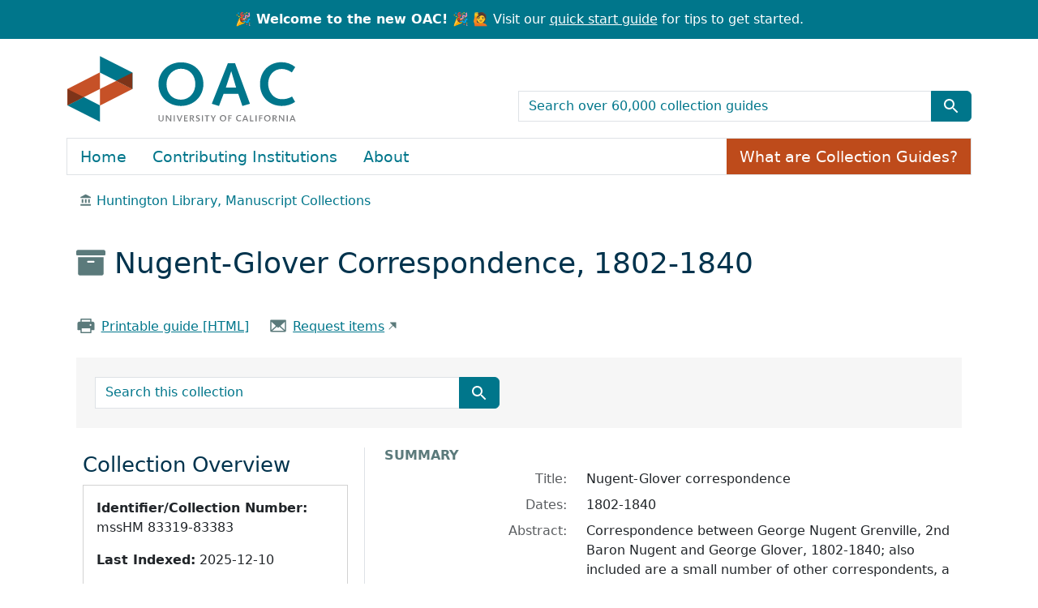

--- FILE ---
content_type: text/html; charset=utf-8
request_url: https://oac.cdlib.org/findaid/ark:/13030/c86m3ch0/
body_size: 35622
content:
<!-- BEGIN /usr/local/bundle/ruby/3.2.0/gems/blacklight-8.7.0/app/views/layouts/catalog_result.html.erb -->
<!-- BEGIN app/views/layouts/blacklight/base.html.erb --><!DOCTYPE html>
<html class="no-js" lang="en">
  <head>
    <meta charset="utf-8">
    <meta http-equiv="Content-Type" content="text/html; charset=utf-8">
    <meta name="viewport" content="width=device-width, initial-scale=1, shrink-to-fit=no">
    <!-- Added to disbale turbolinks -->
     <meta name="turbo-prefetch" content="false">


    <title>Nugent-Glover correspondence, 1802-1840 - OAC</title>
    <script>
      document.querySelector('html').classList.remove('no-js');
    </script>
    <link href="https://oac.cdlib.org/search/opensearch.xml" title="OAC" type="application/opensearchdescription+xml" rel="search" />
    <link rel="icon" type="image/x-icon" href="/assets/favicon-213defb83bf8a35458526d66f5801632a9d4f2b511236c9e5cefd4a7a48fa4ff.ico" />
    <link rel="stylesheet" href="/assets/application-85ac89d922e60f25dcb7efc6742a22d61bf0e58e3a29fd6fc392832ab848368b.css" media="all" data-turbo-track="reload" />
      <script type="importmap" data-turbo-track="reload">{
  "imports": {
    "application": "/assets/application-b33bae1e0d85a175e4b050d0496cc5c621e5ec10f1c9627d5b19abeef78cf05d.js",
    "@hotwired/turbo-rails": "/assets/turbo.min-4cfe7c6aaeb9120821760aa53763dff54fbc561e500da6482fc43c54c7384929.js",
    "@hotwired/stimulus": "/assets/stimulus.min-dd364f16ec9504dfb72672295637a1c8838773b01c0b441bd41008124c407894.js",
    "@hotwired/stimulus-loading": "/assets/stimulus-loading-3576ce92b149ad5d6959438c6f291e2426c86df3b874c525b30faad51b0d96b3.js",
    "@github/auto-complete-element": "https://cdn.skypack.dev/@github/auto-complete-element",
    "@popperjs/core": "https://ga.jspm.io/npm:@popperjs/core@2.11.6/dist/umd/popper.min.js",
    "bootstrap": "https://ga.jspm.io/npm:bootstrap@5.3.2/dist/js/bootstrap.js",
    "arclight": "/assets/arclight/arclight-5ab382d47357bb603250a735d667a3d450882fa90304c650b2a65f71d6551015.js",
    "arclight/oembed_controller": "/assets/arclight/oembed_controller-3754c1de2d5e5e9dac39b04f8e7427737b2a522e644ffafc0215854fc942961b.js",
    "arclight/truncate_controller": "/assets/arclight/truncate_controller-7c4ca7ce02d69de45340c089f98a9b0c58a65b1af5ed1cdfea9cd6171d21fafe.js",
    "blacklight/bookmark_toggle": "/assets/blacklight/bookmark_toggle-97b6e8357b4b80f49f7978d752d5b6e7e7f728fe9415742ab71b74418d689fad.js",
    "blacklight/button_focus": "/assets/blacklight/button_focus-9e15a08a7a1886d78f54ed5d25655a8a07a535dcdd4de584da5c6c6d47e4188c.js",
    "blacklight/checkbox_submit": "/assets/blacklight/checkbox_submit-9ebcfa4e973e594a41674f2cc3b507dc5475ca17b0014abd4279c75f754cb9fe.js",
    "blacklight/core": "/assets/blacklight/core-9a0b4447c74a8b80416ff14a7b5e9ec78c884b95b5ed0155cae0eb01c83af0dc.js",
    "blacklight": "/assets/blacklight/index-267e64c5525f71bbc998c7dcc67340a3a40ae3464988e067f0a65d7a8f5f58b3.js",
    "blacklight/modal": "/assets/blacklight/modal-078e84adaa222dc2b0cf169c11d30e174ffcb65d87fe2065907ac39e369461c5.js",
    "blacklight/modalForm": "/assets/blacklight/modalForm-02d8c117d37bf34110a491a76d0889980cb960ebfe1c1c2445e9de64e8637fee.js",
    "blacklight/search_context": "/assets/blacklight/search_context-44e4fd3e85c6cd91c9e5ed38ecd310f75a259d38f8f70c0c6ad75644c40097f9.js",
    "controllers/application": "/assets/controllers/application-cd9bb30bb05c197b04a22668e126d99345c188fdd736eada064a62d0e38d2426.js",
    "controllers/hello_controller": "/assets/controllers/hello_controller-549135e8e7c683a538c3d6d517339ba470fcfb79d62f738a0a089ba41851a554.js",
    "controllers": "/assets/controllers/index-31a9bee606cbc5cdb1593881f388bbf4c345bf693ea24e124f84b6d5c98ab648.js"
  }
}</script>
<link rel="modulepreload" href="/assets/application-b33bae1e0d85a175e4b050d0496cc5c621e5ec10f1c9627d5b19abeef78cf05d.js">
<link rel="modulepreload" href="/assets/turbo.min-4cfe7c6aaeb9120821760aa53763dff54fbc561e500da6482fc43c54c7384929.js">
<link rel="modulepreload" href="/assets/stimulus.min-dd364f16ec9504dfb72672295637a1c8838773b01c0b441bd41008124c407894.js">
<link rel="modulepreload" href="/assets/stimulus-loading-3576ce92b149ad5d6959438c6f291e2426c86df3b874c525b30faad51b0d96b3.js">
<link rel="modulepreload" href="https://cdn.skypack.dev/@github/auto-complete-element">
<link rel="modulepreload" href="https://ga.jspm.io/npm:@popperjs/core@2.11.6/dist/umd/popper.min.js">
<link rel="modulepreload" href="https://ga.jspm.io/npm:bootstrap@5.3.2/dist/js/bootstrap.js">
<link rel="modulepreload" href="/assets/arclight/arclight-5ab382d47357bb603250a735d667a3d450882fa90304c650b2a65f71d6551015.js">
<link rel="modulepreload" href="/assets/arclight/oembed_controller-3754c1de2d5e5e9dac39b04f8e7427737b2a522e644ffafc0215854fc942961b.js">
<link rel="modulepreload" href="/assets/arclight/truncate_controller-7c4ca7ce02d69de45340c089f98a9b0c58a65b1af5ed1cdfea9cd6171d21fafe.js">
<link rel="modulepreload" href="/assets/blacklight/bookmark_toggle-97b6e8357b4b80f49f7978d752d5b6e7e7f728fe9415742ab71b74418d689fad.js">
<link rel="modulepreload" href="/assets/blacklight/button_focus-9e15a08a7a1886d78f54ed5d25655a8a07a535dcdd4de584da5c6c6d47e4188c.js">
<link rel="modulepreload" href="/assets/blacklight/checkbox_submit-9ebcfa4e973e594a41674f2cc3b507dc5475ca17b0014abd4279c75f754cb9fe.js">
<link rel="modulepreload" href="/assets/blacklight/core-9a0b4447c74a8b80416ff14a7b5e9ec78c884b95b5ed0155cae0eb01c83af0dc.js">
<link rel="modulepreload" href="/assets/blacklight/index-267e64c5525f71bbc998c7dcc67340a3a40ae3464988e067f0a65d7a8f5f58b3.js">
<link rel="modulepreload" href="/assets/blacklight/modal-078e84adaa222dc2b0cf169c11d30e174ffcb65d87fe2065907ac39e369461c5.js">
<link rel="modulepreload" href="/assets/blacklight/modalForm-02d8c117d37bf34110a491a76d0889980cb960ebfe1c1c2445e9de64e8637fee.js">
<link rel="modulepreload" href="/assets/blacklight/search_context-44e4fd3e85c6cd91c9e5ed38ecd310f75a259d38f8f70c0c6ad75644c40097f9.js">
<link rel="modulepreload" href="/assets/controllers/application-cd9bb30bb05c197b04a22668e126d99345c188fdd736eada064a62d0e38d2426.js">
<link rel="modulepreload" href="/assets/controllers/hello_controller-549135e8e7c683a538c3d6d517339ba470fcfb79d62f738a0a089ba41851a554.js">
<link rel="modulepreload" href="/assets/controllers/index-31a9bee606cbc5cdb1593881f388bbf4c345bf693ea24e124f84b6d5c98ab648.js">
<script type="module">import "application"</script>

    <meta name="csrf-param" content="authenticity_token" />
<meta name="csrf-token" content="z965CI3pdkGzWzHMu3Sbwb7eCNdthApaanlRi6U0RU6ZV6tvdo-D0wH8IJaiMQEQC-XzXLUh4vqDHSfZ-MdljA" />
    
  </head>
  <body class="blacklight-catalog blacklight-catalog-show">
    <!-- BEGIN app/components/oac/skip_link_component.html.erb --><nav id="skip-link" class="visually-hidden-focusable" aria-label="Skip links">
  <div class="container-xl">
    <a class="d-inline-flex p-2 m-1" href="#main-container">Skip to main content</a>
    <a class="d-inline-flex p-2 m-1" href="#q">Skip to search</a>
    

  </div>
</nav>
<!-- END app/components/oac/skip_link_component.html.erb -->
    <!-- BEGIN /usr/local/bundle/ruby/3.2.0/gems/blacklight-8.7.0/app/views/shared/_header_navbar.html.erb --><!-- BEGIN app/components/header_component.html.erb --><header>
  <div class="container-fluid announcement d-flex justify-content-center">
      <p class="m-0 text-center"><strong>🎉 Welcome to the new OAC! 🎉</strong> 🙋 Visit our <a href="/quickstart">quick start guide</a> for tips to get started.</p>
  </div>

  <div class="container">
    <nav class="navbar" aria-label="Search and top-level navigation" id="main-navbar">
      <a class="mb-3 navbar-brand navbar-logo" href="/">OAC</a>

      <!-- TODO: not sure what the aria-label for this should be,
                 or if it should be aria-hidden="true" -->
      <nav class="navbar-expand-md" aria-label="Togglers" id="header-toggle">
        <button class="navbar-toggler navbar-toggler-right align-self-end" type="button" data-toggle="collapse" data-bs-toggle="collapse" data-target="#top-level-nav" data-bs-target="#top-level-nav" aria-controls="top-level-nav" aria-expanded="false" aria-label="Toggle top-level navigation">
          <span class="navbar-toggler-icon"></span>
        </button>
        <button class="navbar-toggler navbar-toggler-right align-self-end" type="button" data-toggle="collapse" data-bs-toggle="collapse" data-target="#search-nav" data-bs-target="#search-nav" aria-controls="search-nav" aria-expanded="false" aria-label="Toggle global search">
          <!-- <span class="navbar-toggler-icon"></span> -->
          <span class="blacklight-icons blacklight-icons-search btn btn-primary">
            <svg xmlns="http://www.w3.org/2000/svg" fill="currentColor" aria-hidden="true" width="24" height="24" viewBox="0 0 24 24">
              <path fill="none" d="M0 0h24v24H0V0z"></path>
              <path d="M15.5 14h-.79l-.28-.27C15.41 12.59 16 11.11 16 9.5 16 5.91 13.09 3 9.5 3S3 5.91 3 9.5 5.91 16 9.5 16c1.61 0 3.09-.59 4.23-1.57l.27.28v.79l5 4.99L20.49 19l-4.99-5zm-6 0C7.01 14 5 11.99 5 9.5S7.01 5 9.5 5 14 7.01 14 9.5 11.99 14 9.5 14z"></path>
            </svg>
          </span>
        </button>
      </nav>

      <nav class="navbar-expand-md col-12 col-md-6 align-self-end" aria-label="Global search">
        <div class="collapse navbar-collapse" id="search-nav">
          <!-- BEGIN app/components/oac/search_bar_component.html.erb --><search>
  <form class="search-query-form" action="/search" accept-charset="UTF-8" method="get">
    <input type="hidden" name="group" value="true" autocomplete="off" />
    <div class="input-group">

      <input value="all_fields" autocomplete="off" type="hidden" name="search_field" id="search_field" />

      <label class="visually-hidden" for="q">search for</label>
        <input placeholder="Search over 60,000 collection guides" class="search-q q form-control rounded-0" aria-label="search for" type="search" name="q" id="q" />

      <button class="btn btn-primary search-btn" type="submit" id="search" aria-label="Submit search term"><span class="d-none me-sm-1 submit-search-text" aria-hidden="true">Submit search term</span><span class="blacklight-icons blacklight-icons-search"><svg xmlns="http://www.w3.org/2000/svg" fill="currentColor" aria-hidden="true" width="24" height="24" viewBox="0 0 24 24">
  <path fill="none" d="M0 0h24v24H0V0z"/><path d="M15.5 14h-.79l-.28-.27C15.41 12.59 16 11.11 16 9.5 16 5.91 13.09 3 9.5 3S3 5.91 3 9.5 5.91 16 9.5 16c1.61 0 3.09-.59 4.23-1.57l.27.28v.79l5 4.99L20.49 19l-4.99-5zm-6 0C7.01 14 5 11.99 5 9.5S7.01 5 9.5 5 14 7.01 14 9.5 11.99 14 9.5 14z"/>
</svg>
</span></button>
    </div>
</form></search>
<!-- END app/components/oac/search_bar_component.html.erb -->
        </div>
      </nav>

      <nav class="nav navbar-expand-md" aria-label="Top-level navigation">
        <div class="collapse navbar-collapse border" id="top-level-nav">
          <!-- BEGIN app/views/shared/_user_util_links.html.erb --><a class="nav-item nav-link" href="/">Home</a>
<a class="nav-item nav-link" href="/institutions">Contributing Institutions</a>
<a class="nav-item nav-link" href="/about">About</a>
<a class="nav-item collection-guides-help btn btn-orange" href="/overview">What are Collection Guides?</a>
<!-- END app/views/shared/_user_util_links.html.erb -->
        </div>
      </nav>
    </nav>
  </div>
</header>
<!-- END app/components/header_component.html.erb --><!-- END /usr/local/bundle/ruby/3.2.0/gems/blacklight-8.7.0/app/views/shared/_header_navbar.html.erb -->

    <main id="main-container" class="container" role="main" aria-label="Main content">
        <div class="d-none" id="matomo-repo" data-repo-slug="huntington_mss"></div>
  <div class="d-none" id="matomo-collection" data-ark="ark:/13030/c86m3ch0"></div>

  <div>
    <nav aria-label="breadcrumb">
        <ol class="breadcrumb">
            <!-- BEGIN /usr/local/bundle/ruby/3.2.0/gems/arclight-1.4.0/app/components/arclight/repository_breadcrumb_component.html.erb --><li class='breadcrumb-item'>
  <span class="ml-3 ms-3" aria-hidden="true">
    <span class="al-repository-content-icon blacklight-icons blacklight-icons-repository"><svg xmlns="http://www.w3.org/2000/svg" height="24" width="24" viewBox="0 0 24 24"><path fill="none" d="M0 0h24v24H0V0z"/><path d="M4 10v7h3v-7H4zm6 0v7h3v-7h-3zM2 22h19v-3H2v3zm14-12v7h3v-7h-3zm-4.5-9L2 6v2h19V6l-9.5-5z"/></svg>
</span>
  </span>
    <a href="/repositories/huntington_mss">Huntington Library, Manuscript Collections</a>
</li>
<!-- END /usr/local/bundle/ruby/3.2.0/gems/arclight-1.4.0/app/components/arclight/repository_breadcrumb_component.html.erb -->
        </ol>
      </nav>
  </div>

  <div class="text-left container py-4">
    <h1>
        <span aria-hidden="true"><span class="al-collection-content-icon blacklight-icons blacklight-icons-collection"><svg xmlns="http://www.w3.org/2000/svg" width="24" height="24" viewBox="0 0 512 512"><path d="M32 448c0 17.7 14.3 32 32 32h384c17.7 0 32-14.3 32-32V160H32v288zm160-212c0-6.6 5.4-12 12-12h104c6.6 0 12 5.4 12 12v8c0 6.6-5.4 12-12 12H204c-6.6 0-12-5.4-12-12v-8zM480 32H32C14.3 32 0 46.3 0 64v48c0 8.8 7.2 16 16 16h480c8.8 0 16-7.2 16-16V64c0-17.7-14.3-32-32-32z"/></svg>
</span></span>
        Nugent-Glover Correspondence, 1802-1840
</h1>    <div class="row py-4">
        <div class="col-sm-auto">
            <span aria-hidden="true"><span class="oac-printer-icon blacklight-icons blacklight-icons-printer">
<svg xmlns="http://www.w3.org/2000/svg" width="32" height="32" fill="#000000" viewBox="0 0 256 256"><path d="M240,96v80a8,8,0,0,1-8,8H200v32a8,8,0,0,1-8,8H64a8,8,0,0,1-8-8V184H24a8,8,0,0,1-8-8V96c0-13.23,11.36-24,25.33-24H56V40a8,8,0,0,1,8-8H192a8,8,0,0,1,8,8V72h14.67C228.64,72,240,82.77,240,96ZM72,72H184V48H72Zm112,88H72v48H184Zm16-44a12,12,0,1,0-12,12A12,12,0,0,0,200,116Z"></path></svg>
</span></span>
            <a href="/findaid/static/ark:/13030/c86m3ch0" class="link-underline" data-turbo="false">Printable guide [HTML]</a>
        </div>
        <div class="col-sm-auto">
            <!-- BEGIN /usr/local/bundle/ruby/3.2.0/gems/arclight-1.4.0/app/views/arclight/_requests.html.erb -->  <div class='al-request'>
      <!-- BEGIN app/views/arclight/requests/_aeon_web_ead.html.erb -->  <span aria-hidden="true"><span class="oac-envelope-icon blacklight-icons blacklight-icons-envelope">
<svg xmlns="http://www.w3.org/2000/svg" width="32" height="32" fill="#000000" viewBox="0 0 256 256"><path d="M224,48H32a8,8,0,0,0-8,8V192a16,16,0,0,0,16,16H216a16,16,0,0,0,16-16V56A8,8,0,0,0,224,48ZM98.71,128,40,181.81V74.19Zm11.84,10.85,12,11.05a8,8,0,0,0,10.82,0l12-11.05,58,53.15H52.57ZM157.29,128,216,74.18V181.82Z"></path></svg>
</span></span>
  <a class="link-underline offsite-link" href="https://aeon.huntington.org//aeon/Aeon.dll?Action=10&amp;Form=31&amp;Value=https%3A%2F%2Fcinco-prd.s3.amazonaws.com%2Fmedia%2Fead%2Fnugentglover.xml">Request items</a>
<!-- END app/views/arclight/requests/_aeon_web_ead.html.erb -->
  </div>
<!-- END /usr/local/bundle/ruby/3.2.0/gems/arclight-1.4.0/app/views/arclight/_requests.html.erb -->
        </div>
    </div>
    <div class="oac-finding-aid-search">
        <!-- BEGIN app/components/oac/search_document_component.html.erb --><div class="col-md-6 row py-4">
    <!-- BEGIN app/components/oac/search_bar_component.html.erb --><search>
  <form class="search-query-form" action="/search" accept-charset="UTF-8" method="get">
    <input type="hidden" name="f[collection][]" value="Nugent-Glover correspondence, 1802-1840" autocomplete="off" />
    <div class="input-group">

      <input value="all_fields" autocomplete="off" type="hidden" name="search_field" id="search_field" />

      <label class="visually-hidden" for="q">search for</label>
        <input placeholder="Search this collection" class="search-q q form-control rounded-0" aria-label="search for" type="search" name="q" id="q" />

      <button class="btn btn-primary search-btn" type="submit" id="search" aria-label="Submit search term"><span class="d-none me-sm-1 submit-search-text" aria-hidden="true">Submit search term</span><span class="blacklight-icons blacklight-icons-search"><svg xmlns="http://www.w3.org/2000/svg" fill="currentColor" aria-hidden="true" width="24" height="24" viewBox="0 0 24 24">
  <path fill="none" d="M0 0h24v24H0V0z"/><path d="M15.5 14h-.79l-.28-.27C15.41 12.59 16 11.11 16 9.5 16 5.91 13.09 3 9.5 3S3 5.91 3 9.5 5.91 16 9.5 16c1.61 0 3.09-.59 4.23-1.57l.27.28v.79l5 4.99L20.49 19l-4.99-5zm-6 0C7.01 14 5 11.99 5 9.5S7.01 5 9.5 5 14 7.01 14 9.5 11.99 14 9.5 14z"/>
</svg>
</span></button>
    </div>
</form></search>
<!-- END app/components/oac/search_bar_component.html.erb -->
</div>
<!-- END app/components/oac/search_document_component.html.erb -->
    </div>
</div>


      <!-- BEGIN /usr/local/bundle/ruby/3.2.0/gems/blacklight-8.7.0/app/views/shared/_flash_messages.html.erb --><div class="row">
  <div class="col-md-12">
    <div id="main-flashes" class="">
      <!-- BEGIN /usr/local/bundle/ruby/3.2.0/gems/blacklight-8.7.0/app/views/shared/_flash_msg.html.erb --><div class="flash_messages">
    
    
    
    
</div>
<!-- END /usr/local/bundle/ruby/3.2.0/gems/blacklight-8.7.0/app/views/shared/_flash_msg.html.erb -->
    </div>
  </div>
</div>
<!-- END /usr/local/bundle/ruby/3.2.0/gems/blacklight-8.7.0/app/views/shared/_flash_messages.html.erb -->

      <div class="row">
          <section class="col-12 col-lg-8 show-document order-2">
    <!-- BEGIN app/views/catalog/show.html.erb -->
<!-- BEGIN /usr/local/bundle/ruby/3.2.0/gems/blacklight-8.7.0/app/views/catalog/_show_main_content.html.erb --><!-- BEGIN app/components/arclight/blank_component.html.erb --><!-- END app/components/arclight/blank_component.html.erb -->






<div id="metadata">
  <h2 class="sr-only visually-hidden">Collection context</h2>
  <div id="summary">
    <h3 class='al-show-sub-heading'>
      Summary
    </h3>

  <dl class="row dl-invert">
      <dt class="blacklight-title col-md-3 offset-md-1">    Title:
</dt>
  <dd class="col-md-8 blacklight-title">    Nugent-Glover correspondence
</dd>

      <dt class="blacklight-dates col-md-3 offset-md-1">    Dates:
</dt>
  <dd class="col-md-8 blacklight-dates">    1802-1840
</dd>

      <dt class="blacklight-abstract col-md-3 offset-md-1">    Abstract:
</dt>
  <dd class="col-md-8 blacklight-abstract">    Correspondence between George Nugent Grenville, 2nd Baron Nugent and George Glover, 1802-1840; also included are a small number of other correspondents, a poem and ephemera.
</dd>

      <dt class="blacklight-extent col-md-3 offset-md-1">    Extent:
</dt>
  <dd class="col-md-8 blacklight-extent">    67 items in one box
</dd>

      <dt class="blacklight-language col-md-3 offset-md-1">    Language:
</dt>
  <dd class="col-md-8 blacklight-language">    The records are in  English . 
</dd>

      <dt class="blacklight-prefercite col-md-3 offset-md-1">    Preferred citation:
</dt>
  <dd class="col-md-8 blacklight-prefercite">    <p>[Identification of item], Nugent-Glover Correspondence, The Huntington Library, San Marino, California.</p>
</dd>

</dl></div><div id="background">
    <h3 class='al-show-sub-heading'>
      Background
    </h3>

  <dl class="row dl-invert">
      <dt class="blacklight-scopecontent col-md-3 offset-md-1">    Scope and content:
</dt>
  <dd class="col-md-8 blacklight-scopecontent">    <p> Correspondence, Poem and Ephemera (1 Box) is arranged chronologically. A majority of the correspondence consists of letters from George Nugent Grenville, 2nd Baron Nugent, to his former tutor, George Glover; the letters cover the years 1804-1840. There is also a small number of letters from other correspondents, including Mary Anne Nugent Temple Grenville; George Nugent Temple Grenville, Marquess of Buckingham; Mary Elizabeth Nugent Temple Grenville, Marchioness of Buckingham; Thomas Winfield and Frodsham Hodson, both of Brasenose College, Oxford; William Wyndham Grenville, Baron Grenville; and a draft letter from George Glover to “My Lord” concerning a Latin inscription composed by Henry Bathurst, Bishop of Norwich. Also included is a poem written by George Nugent Grenville, 2nd Baron Nugent, entitled “The Death of Nelson” (1805, Nov. 23), and three pieces of ephemera: a printed sketch of a dog and two letter covers with wax seals. The letters in the collection are written from, among other locations, Brasenose College, Oxford, London, the House of Commons, Pall Mall, Stowe, The Lilies (Grenville’s Buckinghamshire home), and Corfu (Greece). After tutoring Grenville at Stowe, Glover became his close friend and the correspondence covers much of Grenville’s political, literary and personal life. The main thrust of the letters is the reforming principles that Grenville and Glover shared and their relations with other like-minded people including the Duke of Sussex (often mentioned in the letters). Advancement and patronage, both social and political, are frequent subjects in the letters, whether it is for Grenville himself, Glover or Glover’s son (also named George); among other subjects treated include the position of Roman Catholics, dueling, Freemasonry, the scandals of the Regency, and the ongoing war with Napoleon. </p>
</dd>

      <dt class="blacklight-bioghist col-md-3 offset-md-1">    Biographical / historical:
</dt>
  <dd class="col-md-8 blacklight-bioghist">    <p> George Nugent Grenville was the younger son of George Nugent Temple, 1st Marquess of Buckingham and Mary Elizabeth Nugent; Grenville succeeded to the peerage in 1812, upon the death of his mother, as 2nd Baron Nugent of Carlanstown. He was tutored at Stowe by George Glover and matriculated in April 1804 at Brasenose College, Oxford. Entering Parliament in 1810 as an MP for Buckingham, he remained with the Whigs when the Grenvilles broke with them. He grew increasingly radical over the years as he argued for reform, religious liberty, and anti-slavery causes. In 1832 he was appointed Lord High Commissioner of the Ionian Islands, a position he held for three years; upon his return to England he lost a number of elections until he was returned for Aylesbury in 1842. Throughout his political career Grenville also pursued literary and scholarly pursuits; on September 6, 1813, he married Anne Lucy Poulett, they had no living children so the title became extinct upon Grenville’s death on November 26, 1850. George Glover (1778-1862) was the tutor of George Grenville and, later, Archdeacon of Sudbury; he married in May 1804 and had numerous children. </p>
</dd>

      <dt class="blacklight-acqinfo col-md-3 offset-md-1">    Acquisition information:
</dt>
  <dd class="col-md-8 blacklight-acqinfo">    Purchased from John Hart Antiquarian Bookseller, Catalogue 101, item 48, December 2016.
</dd>

      <dt class="blacklight-arrangement col-md-3 offset-md-1">    Arrangement:
</dt>
  <dd class="col-md-8 blacklight-arrangement">    <p>The collection is arranged chronologically.</p>
</dd>

      <dt class="blacklight-descrules col-md-3 offset-md-1">    Rules or conventions:
</dt>
  <dd class="col-md-8 blacklight-descrules">    Finding Aid prepared using Describing Archives: A Content Standard
</dd>

</dl></div><div id="indexed-terms">
    <h3 class='al-show-sub-heading'>
      Indexed terms
    </h3>

  <dl class="row dl-invert">
      <dt class="blacklight-access_subjects col-md-3 offset-md-1">    Subjects:
</dt>
  <dd class="col-md-8 blacklight-access_subjects">    <a href="/search?f%5Baccess_subjects%5D%5B%5D=Administration+of+estates+%E2%80%93-+Great+Britain+%E2%80%93-+History+--+19th+century">Administration of estates –- Great Britain –- History -- 19th century</a><br/><a href="/search?f%5Baccess_subjects%5D%5B%5D=+Capital+punishment+%E2%80%93-+Great+Britain+-%E2%80%93+History+%E2%80%93-+19th+century+"> Capital punishment –- Great Britain -– History –- 19th century </a><br/><a href="/search?f%5Baccess_subjects%5D%5B%5D=+Catholic+emancipation+%E2%80%93-+Great+Britain+%E2%80%93-+History+%E2%80%93-+19th+century+"> Catholic emancipation –- Great Britain –- History –- 19th century </a><br/><a href="/search?f%5Baccess_subjects%5D%5B%5D=+Catholic+question+%E2%80%93-+Great+Britain+-%E2%80%93+History+%E2%80%93-+19th+century+"> Catholic question –- Great Britain -– History –- 19th century </a><br/><a href="/search?f%5Baccess_subjects%5D%5B%5D=+Dissenters%2C+Religious+%E2%80%93-+Great+Britain+-%E2%80%93+History+-%E2%80%93+19th+century+"> Dissenters, Religious –- Great Britain -– History -– 19th century </a><br/><a href="/search?f%5Baccess_subjects%5D%5B%5D=+Dueling+-%E2%80%93+Great+Britain+-%E2%80%93+History+--+19th+century+"> Dueling -– Great Britain -– History -- 19th century </a><br/><a href="/search?f%5Baccess_subjects%5D%5B%5D=+Elections+-%E2%80%93+Great+Britain+-%E2%80%93+History+-%E2%80%93+19th+century+"> Elections -– Great Britain -– History -– 19th century </a><br/><a href="/search?f%5Baccess_subjects%5D%5B%5D=+Freemasonry+-%E2%80%93+Great+Britain+-%E2%80%93+History+%E2%80%93-+19th+century+"> Freemasonry -– Great Britain -– History –- 19th century </a><br/><a href="/search?f%5Baccess_subjects%5D%5B%5D=+Infants+-%E2%80%93+Mortality+%E2%80%93-+Great+Britain+-%E2%80%93+History+%E2%80%93-+19th+century+"> Infants -– Mortality –- Great Britain -– History –- 19th century </a><br/><a href="/search?f%5Baccess_subjects%5D%5B%5D=+Methodists+-%E2%80%93+Great+Britain+%E2%80%93-+History+%E2%80%93-+19th+century+"> Methodists -– Great Britain –- History –- 19th century </a><br/><a href="/search?f%5Baccess_subjects%5D%5B%5D=+Patronage%2C+Political+%E2%80%93-+Great+Britain+%E2%80%93-+History+%E2%80%93-+19th+century+"> Patronage, Political –- Great Britain –- History –- 19th century </a><br/><a href="/search?f%5Baccess_subjects%5D%5B%5D=+Peninsular+War%2C+1807-1814+"> Peninsular War, 1807-1814 </a><br/><a href="/search?f%5Baccess_subjects%5D%5B%5D=+Regency+%E2%80%93-+Great+Britain+-%E2%80%93+History+%E2%80%93-+19th+century+"> Regency –- Great Britain -– History –- 19th century </a><br/><a href="/search?f%5Baccess_subjects%5D%5B%5D=Ephemera+-%E2%80%93+Great+Britain+-%E2%80%93+19th+century">Ephemera -– Great Britain -– 19th century</a><br/><a href="/search?f%5Baccess_subjects%5D%5B%5D=Letters+%28correspondence%29+-%E2%80%93+Great+Britain+%E2%80%93-+19th+century">Letters (correspondence) -– Great Britain –- 19th century</a><br/><a href="/search?f%5Baccess_subjects%5D%5B%5D=Poems+-%E2%80%93+Great+Britain+%E2%80%93-+19th+century">Poems -– Great Britain –- 19th century</a>
</dd>

</dl></div><div id="about-this-collection-guide">
    <h3 class='al-show-sub-heading'>
      About this collection guide
    </h3>

  <dl class="row dl-invert">
      <dt class="blacklight-collection_guide_author col-md-3 offset-md-1">    Collection Guide Author:
</dt>
  <dd class="col-md-8 blacklight-collection_guide_author">    Finding aid prepared by Gayle M. Richardson.
</dd>

      <dt class="blacklight-date_prepared col-md-3 offset-md-1">    Date Prepared:
</dt>
  <dd class="col-md-8 blacklight-date_prepared">    © 2017
</dd>

      <dt class="blacklight-date_encoded col-md-3 offset-md-1">    Date Encoded:
</dt>
  <dd class="col-md-8 blacklight-date_encoded">    Machine readable finding aid encoded by Gayle M. Richardson in January 2017
</dd>

</dl></div>
</div>



  <div id="access-and-use">
    <h2 class="al-show-sub-heading">Access and use</h2>

      <div id="terms-of-access">

  <dl class="row dl-invert">
      <dt class="blacklight-restrictions col-md-3 offset-md-1">    Restrictions:
</dt>
  <dd class="col-md-8 blacklight-restrictions">    <p>Open to qualified researchers by prior application through the Reader Services Department. For more information, contact Reader Services. </p>
</dd>

      <dt class="blacklight-terms col-md-3 offset-md-1">    Terms of access:
</dt>
  <dd class="col-md-8 blacklight-terms">    <p>The Huntington Library does not require that researchers request permission to quote from or publish images of this material, nor does it charge fees for such activities. The responsibility for identifying the copyright holder, if there is one, and obtaining necessary permissions rests with the researcher. </p>
</dd>

</dl></div><div id="preferred-citation">

  <dl class="row dl-invert">
      <dt class="blacklight-prefercite col-md-3 offset-md-1">    Preferred citation:
</dt>
  <dd class="col-md-8 blacklight-prefercite">    <p>[Identification of item], Nugent-Glover Correspondence, The Huntington Library, San Marino, California.</p>
</dd>

</dl></div><div id="location-of-this-collection">

  <dl class="row dl-invert">
      <!-- BEGIN /usr/local/bundle/ruby/3.2.0/gems/arclight-1.4.0/app/components/arclight/repository_location_component.html.erb --><dt class="blacklight-repository_location col-md-3 offset-md-1">    Location of this collection:
</dt>
  <dd class="col-md-8 blacklight-repository_location">    <div class='al-in-person-repository-name'>
        <img alt="" class="img-fluid float-left" src="" />
      <div>
        <a href="/repositories/huntington_mss">Huntington Library, Manuscript Collections</a>
      </div>
    </div>
    <div class='al-in-person-repository-location'>
      <address>
        <div class="al-repository-street-address-address1">1151 Oxford Road</div>
<div class="al-repository-street-address-city_state_zip_country">San Marino, CA 91108, US</div>

      </address>
    </div>
</dd>
<!-- END /usr/local/bundle/ruby/3.2.0/gems/arclight-1.4.0/app/components/arclight/repository_location_component.html.erb -->
</dl></div><div id="contact">

  <dl class="row dl-invert">
      <dt class="blacklight-repository_contact col-md-3 offset-md-1">    Contact:
</dt>
  <dd class="col-md-8 blacklight-repository_contact">    <div class="al-repository-contact-phone">(626) 405-2191</div>
<div class="al-repository-contact-info"><a href="mailto:reference@huntington.org">reference@huntington.org</a></div>
<div class="al-repository-contact-info"><a href="https://www.huntington.org/" class="offsite-link">Website</a></div>

</dd>

</dl></div>

  </div>

<!-- END /usr/local/bundle/ruby/3.2.0/gems/blacklight-8.7.0/app/views/catalog/_show_main_content.html.erb -->

<!-- END app/views/catalog/show.html.erb -->
  </section>

  <section class="col-lg-4 order-1 collection-sidebar">
      <!-- BEGIN app/components/arclight/sidebar_component.html.erb -->
<nav class="navbar navbar-expand-lg">
  <button class="navbar-toggler sidebar-toggler" type="button" data-bs-toggle="collapse" data-bs-target="#sidebar" aria-controls="sidebar" aria-expanded="false" aria-label="Toggle finding aid sidebar navigation">
  <div class="row">
    <div class="col-auto align-self-center">Menu</div>
    <div class="col"><span class="navbar-toggler-icon"></span></div>
  </div>
  </button>
  <div class="collapse navbar-collapse p-3 p-lg-1" tabindex="-1" id="sidebar">
    <div style="display: block;">
    
    <!-- BEGIN app/components/arclight/collection_sidebar_component.html.erb --><nav class="al-sidebar-navigation-context sidebar-section" aria-labelledby="collection-nav">
  <h2 id="collection-nav">Collection Overview</h2>
  <div class="card p-3 mb-3">
    <p><b>Identifier/Collection Number:</b> mssHM 83319-83383</p>
    <p><b>Last Indexed:</b> 2025-12-10</p>
    <p><b>Permalink:</b> <a class="permalink" href="https://oac.cdlib.org/findaid/ark:/13030/c86m3ch0">https://oac.cdlib.org/findaid/ark:/13030/c86m3ch0</a></p>
  </div>
  <h3>Jump to</h3>
  <ul class='nav flex-column ps-3'>
      <li class='nav-item'>
        <a class="nav-link pl-0 ps-0 py-1" data-turbolinks="false" href="/findaid/ark:/13030/c86m3ch0#summary">Summary</a>
      </li>
      <li class='nav-item'>
        <a class="nav-link pl-0 ps-0 py-1" data-turbolinks="false" href="/findaid/ark:/13030/c86m3ch0#background">Background</a>
      </li>
      <li class='nav-item'>
        <a class="nav-link pl-0 ps-0 py-1" data-turbolinks="false" href="/findaid/ark:/13030/c86m3ch0#indexed-terms">Indexed terms</a>
      </li>
      <li class='nav-item'>
        <a class="nav-link pl-0 ps-0 py-1" data-turbolinks="false" href="/findaid/ark:/13030/c86m3ch0#about-this-collection-guide">About this collection guide</a>
      </li>
      <li class='nav-item'>
        <a class="nav-link pl-0 ps-0 py-1" data-turbolinks="false" href="/findaid/ark:/13030/c86m3ch0#access-and-use">Access and use</a>
      </li>
  </ul>
</nav>
<!-- END app/components/arclight/collection_sidebar_component.html.erb -->
    <div id="collection-context" class="sidebar-section">
      <h2>Collection Contents</h2>
      
      <turbo-frame loading="lazy" id="al-hierarchy-ark:/13030/c86m3ch0" src="/findaid/ark:/13030/c86m3ch0/hierarchy?hierarchy=true"></turbo-frame>
    </div>
    </div>
  </div>
</nav>
<!-- END app/components/arclight/sidebar_component.html.erb -->

  </section>

      </div>
    </main>

    <!-- BEGIN app/views/shared/_footer.html.erb --><footer>
    <div class="container">
        <div class="row mb-5 pt-3" id="footer-container">
        <div class="col-md-6">
            <img alt="OAC Logo" class="img-fluid mb-3" src="/assets/arclight/logo-5c0eb5b6ab66ef1a6172718f51cfc59a31e50c076b17c41446c73bbb5163285c.png" />
            <p>The Online Archive of California is a service of the <a href="https://libraries.universityofcalifornia.edu/">UC Libraries</a>,<br/>
            powered by the <a href="https://cdlib.org/">California Digital Library</a>.</p>
        </div>
        <div class="col-md-3">
            <ul class="list-unstyled">
                <li><a href="/">Home</a></li>
                <li><a href="/about">About OAC</a></li>
                <li><a href="/institutions">Contributing Institutions</a></li>
                <li><a href="/help">FAQs</a></li>
                <li><a href="/quickstart">Quick Start Guide</a></li>
            </ul>
        </div>
        <div class="col-md-3">
            <ul class="list-unstyled">
                <li><a href="/terms">Terms of Use</a></li>
                <li><a href="/privacy">Privacy Statement</a></li>
                <li><a href="https://cdlib.org/about/policies-and-guidelines/accessibility/">Accessibility</a></li>
                <li><a data-turbo="false" href="/contact">Contact Us</a></li>
            </ul>
        </div>
        </div>
    </div>
</footer>

<!-- BEGIN app/views/shared/_matomo.html.erb -->
<script>
    console.log("Matomo tracking enabled with site ID: 55");
    var _paq = window._paq = window._paq || [];
    (function() {
        var u="//matomo.cdlib.org/";
        _paq.push(['setTrackerUrl', u+'matomo.php']);
        _paq.push(['setSiteId', '55']); // Replace with your actual site ID
        var d=document, g=d.createElement('script'), s=d.getElementsByTagName('script')[0];
        g.async=true; g.src=u+'matomo.js'; s.parentNode.insertBefore(g,s);
    })();
</script>
<!-- END app/views/shared/_matomo.html.erb -->
<!-- END app/views/shared/_footer.html.erb -->
    <!-- BEGIN /usr/local/bundle/ruby/3.2.0/gems/blacklight-8.7.0/app/views/shared/_modal.html.erb --><dialog id="blacklight-modal" class="modal" data-turbo="false">
  <div class="modal-dialog modal-lg">
    <div class="modal-content">
    </div>
  </div>
</dialog>
<!-- END /usr/local/bundle/ruby/3.2.0/gems/blacklight-8.7.0/app/views/shared/_modal.html.erb -->
  </body>
</html><!-- END app/views/layouts/blacklight/base.html.erb -->
<!-- END /usr/local/bundle/ruby/3.2.0/gems/blacklight-8.7.0/app/views/layouts/catalog_result.html.erb -->